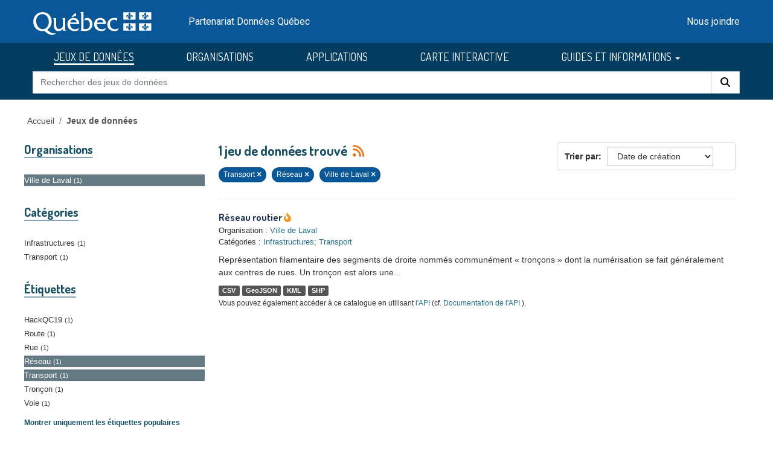

--- FILE ---
content_type: image/svg+xml; charset=utf-8
request_url: https://donneesquebec.ca/recherche/images/Icone_JeuxReference_picto.svg
body_size: 389
content:
<svg id="Calque_1" data-name="Calque 1" xmlns="http://www.w3.org/2000/svg" viewBox="0 0 25 25"><defs><style>.cls-1{fill:#223654;}.cls-2{fill:#4ec0df;}</style></defs><title>Icone_JeuxReference</title><path class="cls-1" d="M20.28,24.45H4.72a1.78,1.78,0,0,1-1.78-1.78V2.33A1.78,1.78,0,0,1,4.72.55H20.28a1.78,1.78,0,0,1,1.78,1.78V22.67A1.78,1.78,0,0,1,20.28,24.45Z"/><path class="cls-2" d="M16.31,18.76a.48.48,0,0,1-.24-.06L12.5,16.82,8.93,18.7a.5.5,0,0,1-.54,0,.53.53,0,0,1-.21-.51l.69-4L6,11.37a.52.52,0,0,1-.13-.53.51.51,0,0,1,.42-.35l4-.58L12,6.3a.53.53,0,0,1,.92,0l1.79,3.61,4,.58a.51.51,0,0,1,.42.35.52.52,0,0,1-.13.53l-2.89,2.81.69,4a.53.53,0,0,1-.21.51A.57.57,0,0,1,16.31,18.76Z"/></svg>